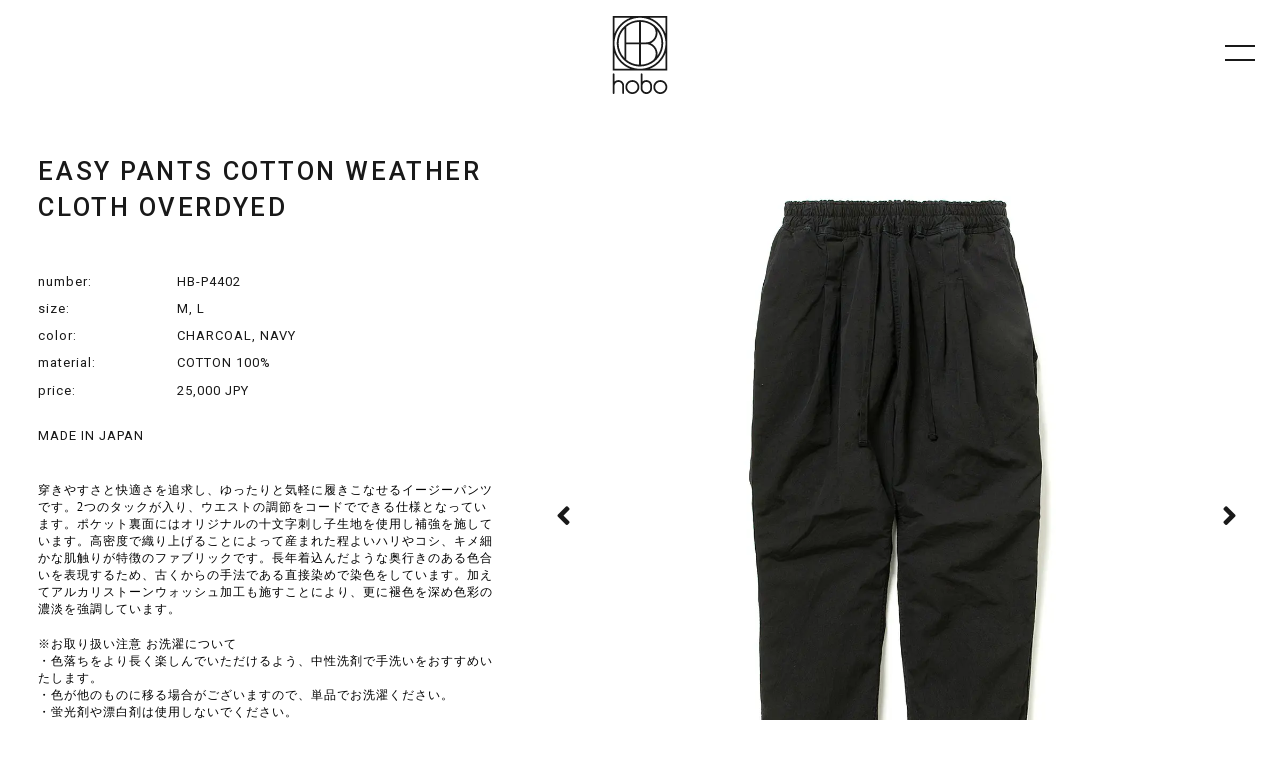

--- FILE ---
content_type: text/html; charset=UTF-8
request_url: https://thathobo.com/easy-pants-cotton-weather-cloth-overdyed/
body_size: 8725
content:
<!doctype html>
<html lang="ja">
<head>
	<meta charset="UTF-8" />
	<meta name="viewport" content="width=device-width,initial-scale=1.0,minimum-scale=1.0">
	<meta name="keywords" content="hobo , ホーボー , HOBO , bag , BAG , バッグ , vendor , ベンダー , 中目黒">
	<meta name="description" content="バッグをはじめとする実用的なイクイップメント(装備)と、ブレスレットやリングに代表される装飾的アクセサリー(装身具)。hobo は、相反する二つの性格を併せ持つ東京発のブランドです。">

	<meta name="msapplication-TileColor" content="#ffffff">
	<meta name="msapplication-TileImage" content="https://thathobo.com/wpnew/wp-content/themes/hobo/img/favicons/mstile-144x144.png">
	<link rel="shortcut icon" type="image/vnd.microsoft.icon" href="https://thathobo.com/wpnew/wp-content/themes/hobo/img/favicons/favicon.ico">
	<link rel="icon" type="image/vnd.microsoft.icon" href="https://thathobo.com/wpnew/wp-content/themes/hobo/img/favicons/favicon.ico">
	<link rel="apple-touch-icon" sizes="57x57" href="https://thathobo.com/wpnew/wp-content/themes/hobo/img/favicons/apple-touch-icon-57x57.png">
	<link rel="apple-touch-icon" sizes="60x60" href="https://thathobo.com/wpnew/wp-content/themes/hobo/img/favicons/apple-touch-icon-60x60.png">
	<link rel="apple-touch-icon" sizes="72x72" href="https://thathobo.com/wpnew/wp-content/themes/hobo/img/favicons/apple-touch-icon-72x72.png">
	<link rel="apple-touch-icon" sizes="76x76" href="https://thathobo.com/wpnew/wp-content/themes/hobo/img/favicons/apple-touch-icon-76x76.png">
	<link rel="apple-touch-icon" sizes="114x114" href="https://thathobo.com/wpnew/wp-content/themes/hobo/img/favicons/apple-touch-icon-114x114.png">
	<link rel="apple-touch-icon" sizes="120x120" href="https://thathobo.com/wpnew/wp-content/themes/hobo/img/favicons/apple-touch-icon-120x120.png">
	<link rel="apple-touch-icon" sizes="144x144" href="https://thathobo.com/wpnew/wp-content/themes/hobo/img/favicons/apple-touch-icon-144x144.png">
	<link rel="apple-touch-icon" sizes="152x152" href="https://thathobo.com/wpnew/wp-content/themes/hobo/img/favicons/apple-touch-icon-152x152.png">
	<link rel="apple-touch-icon" sizes="180x180" href="https://thathobo.com/wpnew/wp-content/themes/hobo/img/favicons/apple-touch-icon-180x180.png">
	<link rel="icon" type="image/png" sizes="36x36" href="https://thathobo.com/wpnew/wp-content/themes/hobo/img/favicons/android-chrome-36x36.png">
	<link rel="icon" type="image/png" sizes="48x48" href="https://thathobo.com/wpnew/wp-content/themes/hobo/img/favicons/android-chrome-48x48.png">
	<link rel="icon" type="image/png" sizes="72x72" href="https://thathobo.com/wpnew/wp-content/themes/hobo/img/favicons/android-chrome-72x72.png">
	<link rel="icon" type="image/png" sizes="96x96" href="https://thathobo.com/wpnew/wp-content/themes/hobo/img/favicons/android-chrome-96x96.png">
	<link rel="icon" type="image/png" sizes="128x128" href="https://thathobo.com/wpnew/wp-content/themes/hobo/img/favicons/android-chrome-128x128.png">
	<link rel="icon" type="image/png" sizes="144x144" href="https://thathobo.com/wpnew/wp-content/themes/hobo/img/favicons/android-chrome-144x144.png">
	<link rel="icon" type="image/png" sizes="152x152" href="https://thathobo.com/wpnew/wp-content/themes/hobo/img/favicons/android-chrome-152x152.png">
	<link rel="icon" type="image/png" sizes="192x192" href="https://thathobo.com/wpnew/wp-content/themes/hobo/img/favicons/android-chrome-192x192.png">
	<link rel="icon" type="image/png" sizes="256x256" href="https://thathobo.com/wpnew/wp-content/themes/hobo/img/favicons/android-chrome-256x256.png">
	<link rel="icon" type="image/png" sizes="384x384" href="https://thathobo.com/wpnew/wp-content/themes/hobo/img/favicons/android-chrome-384x384.png">
	<link rel="icon" type="image/png" sizes="512x512" href="https://thathobo.com/wpnew/wp-content/themes/hobo/img/favicons/android-chrome-512x512.png">
	<link rel="icon" type="image/png" sizes="36x36" href="https://thathobo.com/wpnew/wp-content/themes/hobo/img/favicons/icon-36x36.png">
	<link rel="icon" type="image/png" sizes="48x48" href="https://thathobo.com/wpnew/wp-content/themes/hobo/img/favicons/icon-48x48.png">
	<link rel="icon" type="image/png" sizes="72x72" href="https://thathobo.com/wpnew/wp-content/themes/hobo/img/favicons/icon-72x72.png">
	<link rel="icon" type="image/png" sizes="96x96" href="https://thathobo.com/wpnew/wp-content/themes/hobo/img/favicons/icon-96x96.png">
	<link rel="icon" type="image/png" sizes="128x128" href="https://thathobo.com/wpnew/wp-content/themes/hobo/img/favicons/icon-128x128.png">
	<link rel="icon" type="image/png" sizes="144x144" href="https://thathobo.com/wpnew/wp-content/themes/hobo/img/favicons/icon-144x144.png">
	<link rel="icon" type="image/png" sizes="152x152" href="https://thathobo.com/wpnew/wp-content/themes/hobo/img/favicons/icon-152x152.png">
	<link rel="icon" type="image/png" sizes="160x160" href="https://thathobo.com/wpnew/wp-content/themes/hobo/img/favicons/icon-160x160.png">
	<link rel="icon" type="image/png" sizes="192x192" href="https://thathobo.com/wpnew/wp-content/themes/hobo/img/favicons/icon-192x192.png">
	<link rel="icon" type="image/png" sizes="196x196" href="https://thathobo.com/wpnew/wp-content/themes/hobo/img/favicons/icon-196x196.png">
	<link rel="icon" type="image/png" sizes="256x256" href="https://thathobo.com/wpnew/wp-content/themes/hobo/img/favicons/icon-256x256.png">
	<link rel="icon" type="image/png" sizes="384x384" href="https://thathobo.com/wpnew/wp-content/themes/hobo/img/favicons/icon-384x384.png">
	<link rel="icon" type="image/png" sizes="512x512" href="https://thathobo.com/wpnew/wp-content/themes/hobo/img/favicons/icon-512x512.png">
	<link rel="icon" type="image/png" sizes="16x16" href="https://thathobo.com/wpnew/wp-content/themes/hobo/img/favicons/icon-16x16.png">
	<link rel="icon" type="image/png" sizes="24x24" href="https://thathobo.com/wpnew/wp-content/themes/hobo/img/favicons/icon-24x24.png">
	<link rel="icon" type="image/png" sizes="32x32" href="https://thathobo.com/wpnew/wp-content/themes/hobo/img/favicons/icon-32x32.png">

	<link rel="stylesheet" type="text/css" href="https://thathobo.com/wpnew/wp-content/themes/hobo/css/normalize.css" />
	<link rel="stylesheet" href="https://use.fontawesome.com/releases/v5.3.1/css/all.css" integrity="sha384-mzrmE5qonljUremFsqc01SB46JvROS7bZs3IO2EmfFsd15uHvIt+Y8vEf7N7fWAU" crossorigin="anonymous">
	<link rel="stylesheet" type="text/css" href="https://thathobo.com/wpnew/wp-content/themes/hobo/css/component.css" />
	<link rel="stylesheet" href="https://thathobo.com/wpnew/wp-content/themes/hobo/js/lib/anime/css/animsition.min.css">
	<link rel="stylesheet" href="https://thathobo.com/wpnew/wp-content/themes/hobo/style.css?1748615525" type="text/css" />

	<script src="https://ajax.googleapis.com/ajax/libs/jquery/1.12.4/jquery.min.js"></script>
	<script type="text/javascript" src="https://thathobo.com/wpnew/wp-content/themes/hobo/js/scrolltopcontrol.js"></script>
	<script type="text/javascript" src="https://thathobo.com/wpnew/wp-content/themes/hobo/js/jquery.tile.min.js"></script>

	<script type="text/javascript" src="https://thathobo.com/wpnew/wp-content/themes/hobo/js/imagesloaded.pkgd.min.js"></script>
	<script src="https://thathobo.com/wpnew/wp-content/themes/hobo/js/lib/anime/js/animsition.min.js"></script>
	<script type="text/javascript">
	$(function(){
		$(".animsition").animsition({
		inClass:'fade-in',
		outClass:'fade-out',
		inDuration:1500,
		outDuration:800,
		linkElement:'.animsition-link',
		loading:true,
		loadingParentElement:'body',
		loadingClass:'animsition-loading',
		unSupportCss:[ 'animation-duration','-webkit-animation-duration','-o-animation-duration'],
		overlay:false,
		overlayClass:'animsition-overlay-slide',
		overlayParentElement:'body'
		});
	});
	</script>
	<title>EASY PANTS COTTON WEATHER CLOTH OVERDYED | hobo</title>
<link href="https://thathobo.com/wpnew/wp-content/themes/hobo/js/bxslider/jquery.bxslider.css" rel="stylesheet">
<script src="https://thathobo.com/wpnew/wp-content/themes/hobo/js/bxslider/jquery.bxslider.min.js"></script>
<script type="text/javascript">
	$(window).on("load", function(){
		var sliderImg = $('.bxslider li').length;
		if(sliderImg > 1){
			$('.bxslider').bxSlider({
				mode: 'horizontal',
				pager: false,
			});
		}
	});
	$(window).on("load , resize , ready", function(){
		var w = $(window).width();
		var h = $(window).height();
		var eximg2020 = $("#hobo_main_product_exclusive_2020 img").height();
		$extxt2020 = $("#hobo_main_product_exclusive_2020 .hobo_main_product_txt_2020");
		var extxthi2020 = $("#hobo_main_product_exclusive_2020 .hobo_main_product_txt_2020").height();
		$extxt2020.css({'top' : (eximg2020 - extxthi2020)/2 + 'px' });
	});
</script>
	<meta name='robots' content='max-image-preview:large' />
<link rel="alternate" type="application/rss+xml" title="hobo &raquo; EASY PANTS COTTON WEATHER CLOTH OVERDYED のコメントのフィード" href="https://thathobo.com/easy-pants-cotton-weather-cloth-overdyed/feed/" />
<link rel="alternate" title="oEmbed (JSON)" type="application/json+oembed" href="https://thathobo.com/wp-json/oembed/1.0/embed?url=https%3A%2F%2Fthathobo.com%2Feasy-pants-cotton-weather-cloth-overdyed%2F" />
<link rel="alternate" title="oEmbed (XML)" type="text/xml+oembed" href="https://thathobo.com/wp-json/oembed/1.0/embed?url=https%3A%2F%2Fthathobo.com%2Feasy-pants-cotton-weather-cloth-overdyed%2F&#038;format=xml" />
<style id='wp-img-auto-sizes-contain-inline-css' type='text/css'>
img:is([sizes=auto i],[sizes^="auto," i]){contain-intrinsic-size:3000px 1500px}
/*# sourceURL=wp-img-auto-sizes-contain-inline-css */
</style>
<style id='wp-emoji-styles-inline-css' type='text/css'>

	img.wp-smiley, img.emoji {
		display: inline !important;
		border: none !important;
		box-shadow: none !important;
		height: 1em !important;
		width: 1em !important;
		margin: 0 0.07em !important;
		vertical-align: -0.1em !important;
		background: none !important;
		padding: 0 !important;
	}
/*# sourceURL=wp-emoji-styles-inline-css */
</style>
<style id='wp-block-library-inline-css' type='text/css'>
:root{--wp-block-synced-color:#7a00df;--wp-block-synced-color--rgb:122,0,223;--wp-bound-block-color:var(--wp-block-synced-color);--wp-editor-canvas-background:#ddd;--wp-admin-theme-color:#007cba;--wp-admin-theme-color--rgb:0,124,186;--wp-admin-theme-color-darker-10:#006ba1;--wp-admin-theme-color-darker-10--rgb:0,107,160.5;--wp-admin-theme-color-darker-20:#005a87;--wp-admin-theme-color-darker-20--rgb:0,90,135;--wp-admin-border-width-focus:2px}@media (min-resolution:192dpi){:root{--wp-admin-border-width-focus:1.5px}}.wp-element-button{cursor:pointer}:root .has-very-light-gray-background-color{background-color:#eee}:root .has-very-dark-gray-background-color{background-color:#313131}:root .has-very-light-gray-color{color:#eee}:root .has-very-dark-gray-color{color:#313131}:root .has-vivid-green-cyan-to-vivid-cyan-blue-gradient-background{background:linear-gradient(135deg,#00d084,#0693e3)}:root .has-purple-crush-gradient-background{background:linear-gradient(135deg,#34e2e4,#4721fb 50%,#ab1dfe)}:root .has-hazy-dawn-gradient-background{background:linear-gradient(135deg,#faaca8,#dad0ec)}:root .has-subdued-olive-gradient-background{background:linear-gradient(135deg,#fafae1,#67a671)}:root .has-atomic-cream-gradient-background{background:linear-gradient(135deg,#fdd79a,#004a59)}:root .has-nightshade-gradient-background{background:linear-gradient(135deg,#330968,#31cdcf)}:root .has-midnight-gradient-background{background:linear-gradient(135deg,#020381,#2874fc)}:root{--wp--preset--font-size--normal:16px;--wp--preset--font-size--huge:42px}.has-regular-font-size{font-size:1em}.has-larger-font-size{font-size:2.625em}.has-normal-font-size{font-size:var(--wp--preset--font-size--normal)}.has-huge-font-size{font-size:var(--wp--preset--font-size--huge)}.has-text-align-center{text-align:center}.has-text-align-left{text-align:left}.has-text-align-right{text-align:right}.has-fit-text{white-space:nowrap!important}#end-resizable-editor-section{display:none}.aligncenter{clear:both}.items-justified-left{justify-content:flex-start}.items-justified-center{justify-content:center}.items-justified-right{justify-content:flex-end}.items-justified-space-between{justify-content:space-between}.screen-reader-text{border:0;clip-path:inset(50%);height:1px;margin:-1px;overflow:hidden;padding:0;position:absolute;width:1px;word-wrap:normal!important}.screen-reader-text:focus{background-color:#ddd;clip-path:none;color:#444;display:block;font-size:1em;height:auto;left:5px;line-height:normal;padding:15px 23px 14px;text-decoration:none;top:5px;width:auto;z-index:100000}html :where(.has-border-color){border-style:solid}html :where([style*=border-top-color]){border-top-style:solid}html :where([style*=border-right-color]){border-right-style:solid}html :where([style*=border-bottom-color]){border-bottom-style:solid}html :where([style*=border-left-color]){border-left-style:solid}html :where([style*=border-width]){border-style:solid}html :where([style*=border-top-width]){border-top-style:solid}html :where([style*=border-right-width]){border-right-style:solid}html :where([style*=border-bottom-width]){border-bottom-style:solid}html :where([style*=border-left-width]){border-left-style:solid}html :where(img[class*=wp-image-]){height:auto;max-width:100%}:where(figure){margin:0 0 1em}html :where(.is-position-sticky){--wp-admin--admin-bar--position-offset:var(--wp-admin--admin-bar--height,0px)}@media screen and (max-width:600px){html :where(.is-position-sticky){--wp-admin--admin-bar--position-offset:0px}}

/*# sourceURL=wp-block-library-inline-css */
</style>
<style id='classic-theme-styles-inline-css' type='text/css'>
/*! This file is auto-generated */
.wp-block-button__link{color:#fff;background-color:#32373c;border-radius:9999px;box-shadow:none;text-decoration:none;padding:calc(.667em + 2px) calc(1.333em + 2px);font-size:1.125em}.wp-block-file__button{background:#32373c;color:#fff;text-decoration:none}
/*# sourceURL=/wp-includes/css/classic-themes.min.css */
</style>
<link rel='stylesheet' id='contact-form-7-css' href='https://thathobo.com/wpnew/wp-content/plugins/contact-form-7/includes/css/styles.css?ver=6.1.4' type='text/css' media='all' />
<link rel="https://api.w.org/" href="https://thathobo.com/wp-json/" /><link rel="alternate" title="JSON" type="application/json" href="https://thathobo.com/wp-json/wp/v2/posts/6781" /><link rel="EditURI" type="application/rsd+xml" title="RSD" href="https://thathobo.com/wpnew/xmlrpc.php?rsd" />
<meta name="generator" content="WordPress 6.9" />
<link rel="canonical" href="https://thathobo.com/easy-pants-cotton-weather-cloth-overdyed/" />
<link rel='shortlink' href='https://thathobo.com/?p=6781' />
</head>
<body>
<article id="allContentsWrapper" class="clearfix">
	<link rel="stylesheet" type="text/css" href="https://thathobo.com/wpnew/wp-content/themes/hobo/css/2020.css" />
<script>
(function($) {
	$(function () {
		$('#hobo_menu_toggle').on('click', function() {
			$('body').toggleClass('open');
		});
	});
$(function(){
	$('.hobo_menu_accordion p').click(function(){
		$(this).next('.hobo_menu_accordion .hobo_menu_inner').slideToggle();
		$('.hobo_menu_accordion p').not($(this)).next('.hobo_menu_accordion .hobo_menu_inner').slideUp();
	});
});
})(jQuery);
</script>
<div class="menuWrapper clearfix">
<header>
<article id="hobo_menu">
	<h1 class="logos">
		<a href="https://thathobo.com" class="logoimg">
			<img src="https://thathobo.com/wpnew/wp-content/themes/hobo/img/logo2021.svg" alt="hobo" id="logoimg2021" />
		</a>
	</h1>

	<div id="hobo_menu_toggle">
		<div class="hobo_menu_toggle2021">
			<span></span>
			<span></span>
		</div>
	</div>

	<div id="hobo_menu_gloval">
		<nav>
			<ul>
				<li><a href="https://thathobo.com/about/">ABOUT</a></li>
				<li><a href="https://thathobo.com/topics/">TOPICS</a></li>
				<li><a href="https://thathobo.com/fullcollection/">FULL COLLECTION</a></li>
				<li class="hobo_menu_accordion">
					<p>BAGS</p>
					<ul class="hobo_menu_inner">
						<li><a href="https://thathobo.com/bags/pigsuede/">PIG SUEDE</a></li>
						<li><a href="https://thathobo.com/bags/deerleather/">DEER LEATHER</a></li>
						<li><a href="https://thathobo.com/bags/nylonoxfordonibegiedyed/">NYLON OXFORD ONIBEGIE DYED</a></li>
						<li><a href="https://thathobo.com/bags/nylonoxfordcordura/">NYLON OXFORD CORDURA</a></li>
						<li><a href="https://thathobo.com/bags/nylonripstop/">NYLON RIPSTOP</a></li>
						<li><a href="https://thathobo.com/bags/cottonduckcanvas/">COTTON DUCK CANVAS</a></li>
					</ul>
				</li>
				<li class="hobo_menu_accordion">
					<p>ACCESSORIES</p>
					<ul class="hobo_menu_inner">
						<li><a href="https://thathobo.com/accessories/">ACCESSORIES</a></li>
						<li><a href="https://thathobo.com/wallets/">WALLETS</a></li>
						<li><a href="https://thathobo.com/footwear/">FOOTWEAR</a></li>
						<li><a href="https://thathobo.com/others/">OTHERS</a></li>
					</ul>
				</li>
				<li><a href="https://thathobo.com/apparel/">APPAREL</a></li>
				<li><a href="https://thathobo.com/collaboration/">COLLABORATION</a></li>
				<li class="hobo_menu_accordion">
					<p>ARCHIVE</p>
					<ul class="hobo_menu_inner">
						<li><a href="https://thathobo.com/archive/autumnwinter2025/">AUTUMN / WINTER 25 COLLECTION</a></li>
						<li><a href="https://thathobo.com/archive/springsummer2025/">SPRING / SUMMER 25 COLLECTION</a></li>
						<li><a href="https://thathobo.com/archive/autumnwinter2024/">AUTUMN / WINTER 24 COLLECTION</a></li>
						<li><a href="https://thathobo.com/archive/winter23spring24/">WINTER HOLIDAY23 - SPRING24 COLLECTION</a></li>
						<li><a href="https://thathobo.com/archive/autumn23/">AUTUMN23 COLLECTION</a></li>
						<li><a href="https://thathobo.com/archive/summer23/">SUMMER23 COLLECTION</a></li>
						<li><a href="https://thathobo.com/archive/spring23/">SPRING23 COLLECTION</a></li>
						<li><a href="https://thathobo.com/archive/autumn22/">AUTUMN22 COLLECTION</a></li>
						<li><a href="https://thathobo.com/archive/summer22/">SUMMER22 COLLECTION</a></li>
						<li><a href="https://thathobo.com/archive/spring22/">SPRING22 COLLECTION</a></li>
						<li><a href="https://thathobo.com/archive/winter21/">WINTER21 COLLECTION</a></li>
						<li><a href="https://thathobo.com/archive/autumn21/">AUTMUN21 COLLECTION</a></li>
						<li><a href="https://thathobo.com/archive/ss21/">SS21 COLLECTION</a></li>
						<li><a href="https://thathobo.com/archive/aw20/">AW20 COLLECTION</a></li>
						<li><a href="https://thathobo.com/archive/ss20/">SS20 COLLECTION</a></li>
					</ul>
				</li>
				<li><a href="https://thathobo.com/stockist/">STOCKIST</a></li>
				<li><a href="mailto:service@thathobo.com">CONTACT</a></li>
			</ul>
		</nav>
	</div>
</article>
</header>
</div><article id="contentWrapper" class="animsition clearfix">
	<section id="hobo_product_detail" class="clearfix">
				<section id="hobo_product_detail_img">
			<ul class="bxslider">
								<li><img src="https://thathobo.com/wpnew/wp-content/uploads/2024/06/HB-P4402_01.jpg" /></li>
								<li><img src="https://thathobo.com/wpnew/wp-content/uploads/2024/06/HB-P4402_02.jpg" /></li>
							</ul>
		</section>
		<section id="hobo_product_detail_txt">
			<h1>EASY PANTS COTTON WEATHER CLOTH OVERDYED</h1>
			<dl class="clearfix">
				<dt>number:</dt><dd>HB-P4402</dd>
				<dt>size:</dt><dd>M, L</dd>
				<dt>color:</dt><dd>CHARCOAL, NAVY</dd>
				<dt>material:</dt><dd>COTTON 100% </dd>
				<dt>price:</dt><dd>25,000 JPY</dd>
			</dl>
			<p>MADE IN JAPAN</p>
			<p class="hobo_product_detail_txt_txt"><p class="p1" style="margin: 0px; font-variant-numeric: normal; font-variant-east-asian: normal; font-variant-alternates: normal; font-kerning: auto; font-optical-sizing: auto; font-feature-settings: normal; font-variation-settings: normal; font-variant-position: normal; font-stretch: normal; font-size: 12px; line-height: normal; font-family: 'Hiragino Sans'; color: #000000;"><span class="s1" style="font-kerning: none;">穿きやすさと快適さを追求し、ゆったりと気軽に履きこなせるイージーパンツです。2つのタックが入り、ウエストの調節をコードでできる仕様となっています。ポケット裏面にはオリジナルの十文字刺し子生地を使用し補強を施しています。高密度で織り上げることによって産まれた程よいハリやコシ、キメ細かな肌触りが特徴のファブリックです。長年着込んだような奥行きのある色合いを表現するため、古くからの手法である直接染めで染色をしています。加えてアルカリストーンウォッシュ加工も施すことにより、更に褪色を深め色彩の濃淡を強調しています。</span></p>
<p class="p2" style="margin: 0px; font-variant-numeric: normal; font-variant-east-asian: normal; font-variant-alternates: normal; font-kerning: auto; font-optical-sizing: auto; font-feature-settings: normal; font-variation-settings: normal; font-variant-position: normal; font-stretch: normal; font-size: 12px; line-height: normal; font-family: 'Hiragino Sans'; color: #000000; min-height: 18px;"> </p>
<p class="p1" style="margin: 0px; font-variant-numeric: normal; font-variant-east-asian: normal; font-variant-alternates: normal; font-kerning: auto; font-optical-sizing: auto; font-feature-settings: normal; font-variation-settings: normal; font-variant-position: normal; font-stretch: normal; font-size: 12px; line-height: normal; font-family: 'Hiragino Sans'; color: #000000;"><span class="s1" style="font-kerning: none;">※お取り扱い注意 お洗濯について</span></p>
<p class="p1" style="margin: 0px; font-variant-numeric: normal; font-variant-east-asian: normal; font-variant-alternates: normal; font-kerning: auto; font-optical-sizing: auto; font-feature-settings: normal; font-variation-settings: normal; font-variant-position: normal; font-stretch: normal; font-size: 12px; line-height: normal; font-family: 'Hiragino Sans'; color: #000000;"><span class="s1" style="font-kerning: none;">・色落ちをより長く楽しんでいただけるよう、中性洗剤で手洗いをおすすめいたします。</span></p>
<p class="p1" style="margin: 0px; font-variant-numeric: normal; font-variant-east-asian: normal; font-variant-alternates: normal; font-kerning: auto; font-optical-sizing: auto; font-feature-settings: normal; font-variation-settings: normal; font-variant-position: normal; font-stretch: normal; font-size: 12px; line-height: normal; font-family: 'Hiragino Sans'; color: #000000;"><span class="s1" style="font-kerning: none;">・色が他のものに移る場合がございますので、単品でお洗濯ください。</span></p>
<p class="p1" style="margin: 0px; font-variant-numeric: normal; font-variant-east-asian: normal; font-variant-alternates: normal; font-kerning: auto; font-optical-sizing: auto; font-feature-settings: normal; font-variation-settings: normal; font-variant-position: normal; font-stretch: normal; font-size: 12px; line-height: normal; font-family: 'Hiragino Sans'; color: #000000;"><span class="s1" style="font-kerning: none;">・蛍光剤や漂白剤は使用しないでください。</span></p>
<p class="p1" style="margin: 0px; font-variant-numeric: normal; font-variant-east-asian: normal; font-variant-alternates: normal; font-kerning: auto; font-optical-sizing: auto; font-feature-settings: normal; font-variation-settings: normal; font-variant-position: normal; font-stretch: normal; font-size: 12px; line-height: normal; font-family: 'Hiragino Sans'; color: #000000;"><span class="s1" style="font-kerning: none;">・お洗濯後は陰干しをしてください。</span></p>
<p class="p1" style="margin: 0px; font-variant-numeric: normal; font-variant-east-asian: normal; font-variant-alternates: normal; font-kerning: auto; font-optical-sizing: auto; font-feature-settings: normal; font-variation-settings: normal; font-variant-position: normal; font-stretch: normal; font-size: 12px; line-height: normal; font-family: 'Hiragino Sans'; color: #000000;"><span class="s1" style="font-kerning: none;">・柑橘系果汁に反応して色落ちすることがあります。付着した際はすぐに洗い流してください。</span></p>
<p class="p2" style="margin: 0px; font-variant-numeric: normal; font-variant-east-asian: normal; font-variant-alternates: normal; font-kerning: auto; font-optical-sizing: auto; font-feature-settings: normal; font-variation-settings: normal; font-variant-position: normal; font-stretch: normal; font-size: 12px; line-height: normal; font-family: 'Hiragino Sans'; color: #000000; min-height: 18px;"> </p>
<p class="p1" style="margin: 0px; font-variant-numeric: normal; font-variant-east-asian: normal; font-variant-alternates: normal; font-kerning: auto; font-optical-sizing: auto; font-feature-settings: normal; font-variation-settings: normal; font-variant-position: normal; font-stretch: normal; font-size: 12px; line-height: normal; font-family: 'Hiragino Sans'; color: #000000;"><span class="s1" style="font-kerning: none;">※ 保管について</span></p>
<p class="p1" style="margin: 0px; font-variant-numeric: normal; font-variant-east-asian: normal; font-variant-alternates: normal; font-kerning: auto; font-optical-sizing: auto; font-feature-settings: normal; font-variation-settings: normal; font-variant-position: normal; font-stretch: normal; font-size: 12px; line-height: normal; font-family: 'Hiragino Sans'; color: #000000;"><span class="s1" style="font-kerning: none;">強い日光や照明に長時間あたりますと、変色する恐れがあります。日の当たる場所に放置せず、暗所で保管してください。</span></p>
</p>
							<a href="https://coverchord.com/products/VHB-P4402" target="_blank">SHOP NOW</a>
					</section>
			</section>
		<h1 class="hobo_title_2020">Other APPAREL</h1>
	<section id="hobo_product_all_list">
	<ul class="clearfix">
				<li>
			<a href="https://thathobo.com/double-ring-belt-pig-suede-3/">
			<img width="1200" height="1500" src="https://thathobo.com/wpnew/wp-content/uploads/2025/12/HB-BL4701_CHARCOAL_01.jpg" class="attachment-post-thumbnail size-post-thumbnail wp-post-image" alt="" decoding="async" loading="lazy" srcset="https://thathobo.com/wpnew/wp-content/uploads/2025/12/HB-BL4701_CHARCOAL_01.jpg 1200w, https://thathobo.com/wpnew/wp-content/uploads/2025/12/HB-BL4701_CHARCOAL_01-240x300.jpg 240w, https://thathobo.com/wpnew/wp-content/uploads/2025/12/HB-BL4701_CHARCOAL_01-819x1024.jpg 819w, https://thathobo.com/wpnew/wp-content/uploads/2025/12/HB-BL4701_CHARCOAL_01-768x960.jpg 768w" sizes="auto, (max-width: 1200px) 100vw, 1200px" />				<dl class="hobo_product_all_title">
					<dt>DOUBLE RING BELT PIG SUEDE</dt>
					<dd>12,000 JPY</dd>
				</dl>
			</a>
		</li>
				<li>
			<a href="https://thathobo.com/buckle-belt-narrow-cow-leather/">
			<img width="1200" height="1500" src="https://thathobo.com/wpnew/wp-content/uploads/2025/12/HB-BL4702_BLACK_01.jpg" class="attachment-post-thumbnail size-post-thumbnail wp-post-image" alt="" decoding="async" loading="lazy" srcset="https://thathobo.com/wpnew/wp-content/uploads/2025/12/HB-BL4702_BLACK_01.jpg 1200w, https://thathobo.com/wpnew/wp-content/uploads/2025/12/HB-BL4702_BLACK_01-240x300.jpg 240w, https://thathobo.com/wpnew/wp-content/uploads/2025/12/HB-BL4702_BLACK_01-819x1024.jpg 819w, https://thathobo.com/wpnew/wp-content/uploads/2025/12/HB-BL4702_BLACK_01-768x960.jpg 768w" sizes="auto, (max-width: 1200px) 100vw, 1200px" />				<dl class="hobo_product_all_title">
					<dt>BUCKLE BELT NARROW COW LEATHER</dt>
					<dd>13,000 JPY</dd>
				</dl>
			</a>
		</li>
				<li>
			<a href="https://thathobo.com/buckle-belt-wide-cow-leather/">
			<img width="1200" height="1500" src="https://thathobo.com/wpnew/wp-content/uploads/2025/12/HB-BL4703_BROWN_01.jpg" class="attachment-post-thumbnail size-post-thumbnail wp-post-image" alt="" decoding="async" loading="lazy" srcset="https://thathobo.com/wpnew/wp-content/uploads/2025/12/HB-BL4703_BROWN_01.jpg 1200w, https://thathobo.com/wpnew/wp-content/uploads/2025/12/HB-BL4703_BROWN_01-240x300.jpg 240w, https://thathobo.com/wpnew/wp-content/uploads/2025/12/HB-BL4703_BROWN_01-819x1024.jpg 819w, https://thathobo.com/wpnew/wp-content/uploads/2025/12/HB-BL4703_BROWN_01-768x960.jpg 768w" sizes="auto, (max-width: 1200px) 100vw, 1200px" />				<dl class="hobo_product_all_title">
					<dt>BUCKLE BELT WIDE COW LEATHER</dt>
					<dd>14,000 JPY</dd>
				</dl>
			</a>
		</li>
				<li>
			<a href="https://thathobo.com/3p-pile-crew-socks-c-n-p-pu-2/">
			<img width="819" height="1024" src="https://thathobo.com/wpnew/wp-content/uploads/2025/12/HB-SO4701_ASSORT.jpg" class="attachment-post-thumbnail size-post-thumbnail wp-post-image" alt="" decoding="async" loading="lazy" srcset="https://thathobo.com/wpnew/wp-content/uploads/2025/12/HB-SO4701_ASSORT.jpg 819w, https://thathobo.com/wpnew/wp-content/uploads/2025/12/HB-SO4701_ASSORT-240x300.jpg 240w, https://thathobo.com/wpnew/wp-content/uploads/2025/12/HB-SO4701_ASSORT-768x960.jpg 768w" sizes="auto, (max-width: 819px) 100vw, 819px" />				<dl class="hobo_product_all_title">
					<dt>3P PILE CREW SOCKS C/N/P/PU</dt>
					<dd>5,800 JPY</dd>
				</dl>
			</a>
		</li>
				<li>
			<a href="https://thathobo.com/tie-dyed-crew-socks-c-n-pu-10/">
			<img width="819" height="1024" src="https://thathobo.com/wpnew/wp-content/uploads/2025/12/HB-SO4702_BLACK.jpg" class="attachment-post-thumbnail size-post-thumbnail wp-post-image" alt="" decoding="async" loading="lazy" srcset="https://thathobo.com/wpnew/wp-content/uploads/2025/12/HB-SO4702_BLACK.jpg 819w, https://thathobo.com/wpnew/wp-content/uploads/2025/12/HB-SO4702_BLACK-240x300.jpg 240w, https://thathobo.com/wpnew/wp-content/uploads/2025/12/HB-SO4702_BLACK-768x960.jpg 768w" sizes="auto, (max-width: 819px) 100vw, 819px" />				<dl class="hobo_product_all_title">
					<dt>TIE-DYED CREW SOCKS C/N/PU</dt>
					<dd>2,700 JPY</dd>
				</dl>
			</a>
		</li>
				<li>
			<a href="https://thathobo.com/beanie-c-p-cool-max/">
			<img width="1200" height="1500" src="https://thathobo.com/wpnew/wp-content/uploads/2025/12/HB-H4701_BLACK_01.jpg" class="attachment-post-thumbnail size-post-thumbnail wp-post-image" alt="" decoding="async" loading="lazy" srcset="https://thathobo.com/wpnew/wp-content/uploads/2025/12/HB-H4701_BLACK_01.jpg 1200w, https://thathobo.com/wpnew/wp-content/uploads/2025/12/HB-H4701_BLACK_01-240x300.jpg 240w, https://thathobo.com/wpnew/wp-content/uploads/2025/12/HB-H4701_BLACK_01-819x1024.jpg 819w, https://thathobo.com/wpnew/wp-content/uploads/2025/12/HB-H4701_BLACK_01-768x960.jpg 768w" sizes="auto, (max-width: 1200px) 100vw, 1200px" />				<dl class="hobo_product_all_title">
					<dt>BEANIE C/P COOL MAX®</dt>
					<dd>10,000 JPY</dd>
				</dl>
			</a>
		</li>
				<li>
			<a href="https://thathobo.com/bucket-hat-nylon-oxford-onibegie-dyed/">
			<img width="1200" height="1500" src="https://thathobo.com/wpnew/wp-content/uploads/2025/12/HB-H4702_OLIVE_01.jpg" class="attachment-post-thumbnail size-post-thumbnail wp-post-image" alt="" decoding="async" loading="lazy" srcset="https://thathobo.com/wpnew/wp-content/uploads/2025/12/HB-H4702_OLIVE_01.jpg 1200w, https://thathobo.com/wpnew/wp-content/uploads/2025/12/HB-H4702_OLIVE_01-240x300.jpg 240w, https://thathobo.com/wpnew/wp-content/uploads/2025/12/HB-H4702_OLIVE_01-819x1024.jpg 819w, https://thathobo.com/wpnew/wp-content/uploads/2025/12/HB-H4702_OLIVE_01-768x960.jpg 768w" sizes="auto, (max-width: 1200px) 100vw, 1200px" />				<dl class="hobo_product_all_title">
					<dt>BUCKET HAT NYLON OXFORD ONIBEGIE® DYED</dt>
					<dd>15,000 JPY</dd>
				</dl>
			</a>
		</li>
			</ul>
	</section>

	<section id="hobo_category_footer_ss20">
		<ul class="clearfix">
			<li>
				<a href="https://thathobo.com/bags/pigsuede/">
				<img src="https://thathobo.com/wpnew/wp-content/themes/hobo/img/topproduct/ss26/PIG_SUEDE.jpg" alt="PIG SUEDE ピッグスエードシリーズ" />
				<dl>
					<dt>PIG SUEDE</dt>
					<dd>ピッグスエードシリーズ</dd>
				</dl>
				</a>
			</li>
			<li>
				<a href="https://thathobo.com/bags/deerleather/">
				<img src="https://thathobo.com/wpnew/wp-content/themes/hobo/img/topproduct/ss26/DEER_LEATHER.jpg" alt="DEER LEATHER ディアレザーシリーズ" />
				<dl>
					<dt>DEER LEATHER</dt>
					<dd>ディアレザーシリーズ</dd>
				</dl>
				</a>
			</li>
			<li>
				<a href="https://thathobo.com/bags/nylonoxfordonibegiedyed/">
				<img src="https://thathobo.com/wpnew/wp-content/themes/hobo/img/topproduct/ss26/NYLON_OXFORD_ONIBEGIE_DYED.jpg" alt="NYLON OXFORD ONIBEGIE DYED ナイロンオックスフォード オニベジダイシリーズ" />
				<dl>
					<dt>NYLON OXFORD ONIBEGIE DYED</dt>
					<dd>ナイロンオックスフォード オニベジダイシリーズ</dd>
				</dl>
				</a>
			</li>
			<li>
				<a href="https://thathobo.com/bags/nylonoxfordcodura/">
				<img src="https://thathobo.com/wpnew/wp-content/themes/hobo/img/topproduct/ss26/POLYESTER_OXFORD_CORDURA.jpg" alt="NYLON OXFORD CORDURA ナイロンオックスフォード コーデュラシリーズ" />
				<dl>
					<dt>NYLON OXFORD CORDURA</dt>
					<dd>ナイロンオックスフォード コーデュラシリーズ</dd>
				</dl>
				</a>
			</li>
			<li>
				<a href="https://thathobo.com/bags/nylonripstop/">
				<img src="https://thathobo.com/wpnew/wp-content/themes/hobo/img/topproduct/ss26/NYLON_RIPSTOP.jpg" alt="NYLON RIPSTOP ナイロンリップストップシリーズ" />
				<dl>
					<dt>NYLON RIPSTOP</dt>
					<dd>ナイロンリップストップシリーズ</dd>
				</dl>
				</a>
			</li>
			<li>
				<a href="https://thathobo.com/bags/cottonduckcanvas/">
				<img src="https://thathobo.com/wpnew/wp-content/themes/hobo/img/topproduct/ss26/DUCK_CANVAS.jpg" alt="COTTON DUCK CANVAS コットンダックキャンバスシリーズ" />
				<dl>
					<dt>COTTON DUCK CANVAS</dt>
					<dd>コットンダックキャンバスシリーズ</dd>
				</dl>
				</a>
			</li>
		</ul>
	</section>
	<section id="hobo_category_footer_aw24">
		<ul class="clearfix">
			<li>
				<a href="https://thathobo.com/accessories/">
				<img src="https://thathobo.com/wpnew/wp-content/themes/hobo/img/topproduct/aw25/ACCESSORIES.jpg" alt="ACCESSORIES アクセサリー" />
				<dl>
					<dt>ACCESSORIES</dt>
					<dd>アクセサリー</dd>
				</dl>
				</a>
			</li>
			<li>
				<a href="https://thathobo.com/wallets/">
				<img src="https://thathobo.com/wpnew/wp-content/themes/hobo/img/topproduct/aw25/WALLETS.jpg" alt="WALLETS ウォレット" />
				<dl>
					<dt>WALLETS</dt>
					<dd>ウォレット</dd>
				</dl>
				</a>
			</li>
			<li>
				<a href="https://thathobo.com/footwear/">
				<img src="https://thathobo.com/wpnew/wp-content/themes/hobo/img/topproduct/aw25/FOOTWEAR.jpg" alt="FOOTWEAR フットウェア" />
				<dl>
					<dt>FOOTWEAR</dt>
					<dd>フットウェア</dd>
				</dl>
				</a>
			</li>
			<li>
				<a href="https://thathobo.com/others/">
				<img src="https://thathobo.com/wpnew/wp-content/themes/hobo/img/topproduct/aw25/OTHERS.jpg" alt="OTHERS その他" />
				<dl>
					<dt>OTHERS</dt>
					<dd>その他</dd>
				</dl>
				</a>
			</li>
		</ul>
		<article id="foot21ssnewblock" class="clearfix">
			<section>
				<div id="hobo_main_product_exclusive_2020" class="clearfix">
					<a href="https://thathobo.com/apparel/">
						<img src="https://thathobo.com/wpnew/wp-content/themes/hobo/img/topproduct/aw25/WEAR.jpg" alt="APPAREL" />
						<div class="hobo_main_product_txt_2020">
							<dl class="clearfix">
								<dt>WEAR</dt>
								<dd>ウェアシリーズ</dd>
							</dl>
						</div>
					</a>
				</div>
			</section>
			<section>
				<div id="hobo_main_product_exclusive_2020" class="clearfix">
					<a href="https://thathobo.com/collaboration/">
						<img src="https://thathobo.com/wpnew/wp-content/themes/hobo/img/topproduct/ss25/COLLABORATION_BANNER.jpg" alt="COLLABORATION" />
						<div class="hobo_main_product_txt_2020">
							<dl class="clearfix">
								<dt>COLLABORATION</dt>
								<dd>コラボレーションシリーズ</dd>
							</dl>
						</div>
					</a>
				</div>
			</section>
		</article>
		<div class="hobo_main_product_btn">
			<a href="https://thathobo.com/fullcollection/">FULL PRODUCTS</a>
		</div>
	</section>

</article>

<!--footerここから--> 
<footer>
<script>
$(window).on("load , resize , ready", function(){
			$('#hobo_category_footer_ss20 li').tile();
	var w = $(window).width();
	var h = $(window).height();
	if(w > 767) {
		$('.hobo_footer_bottom li').tile();
	}else if(w < 767) {
		$(function() {
		  var $win = $(window),
		      $header = $('.hobo_footer_sp'),
		      headerHeight = $header.outerHeight(),
		      startPos = 0;
		
		  $win.on('load scroll', function() {
		    var value = $(this).scrollTop();
		    if ( value > startPos && value > headerHeight ) {
		      $header.css('bottom', '-' + headerHeight + 'px');
		    } else {
		      $header.css('bottom', '0');
		    }
		    startPos = value;
		  });
		});
	}
});
</script>
	<section class="hobo_footer_top clearfix">
		<ul>
			<li><a href="https://coverchord.com" target="_blank">SHOP</a></li>
			<li><a href="https://thathobo.com/stockist/">STOCKIST</a></li>
		</ul>
	</section>
	<section class="hobo_footer_bottom clearfix">
		<ul>
			<li class="hobo_footer_bottom_nl">
				<p>NEWS LETTER</p>
				<div id="hobo_footer_bottom_mm">
					
<div class="wpcf7 no-js" id="wpcf7-f6-o1" lang="ja" dir="ltr" data-wpcf7-id="6">
<div class="screen-reader-response"><p role="status" aria-live="polite" aria-atomic="true"></p> <ul></ul></div>
<form action="/easy-pants-cotton-weather-cloth-overdyed/#wpcf7-f6-o1" method="post" class="wpcf7-form init" aria-label="コンタクトフォーム" novalidate="novalidate" data-status="init">
<fieldset class="hidden-fields-container"><input type="hidden" name="_wpcf7" value="6" /><input type="hidden" name="_wpcf7_version" value="6.1.4" /><input type="hidden" name="_wpcf7_locale" value="ja" /><input type="hidden" name="_wpcf7_unit_tag" value="wpcf7-f6-o1" /><input type="hidden" name="_wpcf7_container_post" value="0" /><input type="hidden" name="_wpcf7_posted_data_hash" value="" />
</fieldset>
<div class="mailarea">
	<p><span class="wpcf7-form-control-wrap" data-name="your-email"><input size="40" maxlength="400" class="wpcf7-form-control wpcf7-email wpcf7-validates-as-required wpcf7-text wpcf7-validates-as-email hobomail" aria-required="true" aria-invalid="false" placeholder="Enter Your E-Mail Address*" value="" type="email" name="your-email" /></span>
	</p>
</div>
<div class="button">
	<p><input class="wpcf7-form-control wpcf7-submit has-spinner submit" type="submit" value="SUBSCRIBE" />
	</p>
</div>
<div class="wpcf7-response-output" aria-hidden="true"></div>
</form>
</div>
				</div>
			</li>
			<li class="hobo_footer_bottom_contact_wrapper">
				<p>CONTACT</p>
				<a class="hobo_footer_bottom_contact" href="mailto:service@thathobo.com">service@thathobo.com</a>
			</li>
		</ul>
	</section>
	<section id="footerInnerSp22">
		<div class="sns">
			<ul>
				<li><a href="https://www.instagram.com/hobo_official/" target="_blank"><i class="fab fa-instagram"></i></a></li>
				<li><a href="https://www.facebook.com/hobo-833146506712270" target="_blank"><i class="fab fa-facebook-f"></i></a></li>
				<li><a href="https://twitter.com/hoboOfficial" target="_blank"><i class="fab fa-twitter"></i></a></li>
			</ul>
		</div>
		<p id="copyright">© 2024 HOBO All Rights Reserved.</p>
	</section>
</footer>
	<section class="hobo_footer_sp clearfix">
		<ul>
			<li><a href="https://coverchord.com" target="_blank">SHOP</a></li>
			<li><a href="https://thathobo.com/stockist/">STOCKIST</a></li>
			<li id="hobo_footer_sp_contact"><a href="mailto:service@thathobo.com">CONTACT</a></li>
		</ul>
	</section>
</article>
<!--footerここまで -->

<!-- Global site tag (gtag.js) - Google Analytics -->
<script async src="https://www.googletagmanager.com/gtag/js?id=UA-111173007-1"></script>
<script>
  window.dataLayer = window.dataLayer || [];
  function gtag(){dataLayer.push(arguments);}
  gtag('js', new Date());

  gtag('config', 'UA-111173007-1');
</script>

</body>
</html><!-- WP Fastest Cache file was created in 0.114 seconds, on 2025年12月24日 @ 10:37 PM -->

--- FILE ---
content_type: text/css
request_url: https://thathobo.com/wpnew/wp-content/themes/hobo/style.css?1748615525
body_size: 4818
content:
/*
Theme Name: hobo
*/
@import url('https://fonts.googleapis.com/css?family=Barlow:100,200,300,400,500,600,700,800,900&display=swap');
*{
	-webkit-box-sizing: border-box;
	-moz-box-sizing: border-box;
	box-sizing: border-box;
}
html{
	min-height: 100%;
	position: relative;
	padding:0;
	margin:0;
}
img{
	-webkit-transition: 0.6s;
	-moz-transition: 0.6s;
	transition: 0.6s;
	vertical-align: bottom;
	backface-visibility: hidden; 
	width:100%;
	height:100%;
}
title br{display:none;}
a{
	-webkit-transition: 0.6s;
	-moz-transition: 0.6s;
	transition: 0.6s;
	text-decoration: none;
	cursor:pointer;
	color:#191919;
	outline: none;
}
button:focus{
  outline: none;
}
.hover:hover , a img:hover{
	filter:alpha(opacity=60);
	-moz-opacity:0.6;
	opacity:0.6;
}
a:hover{
	text-decoration: none;
}
body {
	font-size:1.093vw;
	font-family: 'Barlow', "Helvetica Neue" , 'hiragino kaku gothic pro' , 'ヒラギノ角ゴ Pro W3' , "メイリオ" , sans-serif;
	line-height: 1.42857143;
	font-weight:400;
	color:#191919;
	background: #fff;
}

li{
	list-style: none;
}
ul , p{
	margin:0;
	padding:0;
}
#topcontrol i{
	font-size:24px;
	color:#191919;
}
/**********************************original*****************************/
#allContentsWrapper{
	width:100%;
	margin:0 auto;
	flex: 1;
}
#contentWrapper{
	width:100%;
	margin:0 auto;
	position:relative;
	height:100%;
	height:auto!important;
	min-height: 100%;
}
#hobo_main_img{
	width:100%;
	overflow: hidden;
}
#holidays{
	padding:3% 0;
}
/******************************* menu *******************************/
#hobo_menu_toggle {
	position: fixed;
	top: 30px;
	right: 25px;
	height: 30px;
	cursor: pointer;
}
#hobo_menu .logos a img{
	max-height:45px;
	text-align:center;
}
#hobo_menu_toggle > div {
	position: relative;
	width: 34px;
}
#hobo_menu_toggle span {
	width: 100%;
	height: 2px;
	left: 0;
	display: block;
	background: #191919;
	position: absolute;
	transition: transform 0.6s ease-in-out, top 0.5s ease;
}
#hobo_menu_toggle span:nth-child(1) {
	top: 0;
}
#hobo_menu_toggle span:nth-child(2) {
	top: 14px;
}
#hobo_menu_toggle:hover span:nth-child(1) {
	top: 4px;
}
#hobo_menu_toggle:hover span:nth-child(2) {
	top: 23px;
}

.open #hobo_menu_toggle span {
	background: #191919;
}
.open #hobo_menu_toggle span:nth-child(1) {
	top: 15px;
	transform: rotate(45deg);
}
.open #hobo_menu_toggle span:nth-child(2) {
	top: 15px;
	transform: rotate(-45deg);
}

/* z-index */
#hobo_menu_toggle {
	z-index: 1000;
}

#container {
	z-index: 900;
}

#hobo_menu_gloval {
	background: rgba(255, 255, 255, 0.7);
	color: #191919;
	position: fixed;
	top: 0;
	left: 0;
	right: 0;
	bottom: 0;
	z-index: 999;
	text-align: center;
	display: flex;
	visibility: hidden;
	flex-direction: column;
	justify-content: center;
	align-items: center;
	opacity: 0;
	transition: opacity 0.6s ease, visibility 0.6s ease;
}

#hobo_menu_gloval a,
#hobo_menu_gloval li{
	display: block;
	color: #191919;
	text-decoration: none;
	padding: 2px 0;
	transition: color 0.6s ease;
	font-size:2.734vw;
	font-weight:800;
	letter-spacing: 0.13em;
}
.hobo_menu_accordion p{
	cursor: pointer;
}
.hobo_menu_inner{
	display: none;
}
.hobo_menu_inner li a{
	font-size:1.171vw!important;
	padding: 2px 0;
}
#hobo_menu .logos a img#logoimg2021{
	max-height: 78px;
}
#hobo_menu_toggle div.hobo_menu_toggle2021{
	top:15px;
}
@media only screen and (min-width: 1281px) {
	#hobo_menu_gloval a,
	#hobo_menu_gloval li{
		font-size:35px;
		letter-spacing: 0.13em;
	}
	.hobo_menu_inner li a,{
		font-size:15px!important;
	}
}
#hobo_menu_gloval a:hover {
	color: #666;
}
#hobo_menu_gloval ul {
	list-style: none;
}
#hobo_menu_gloval ul li {
	opacity: 0;
	transform: translateX(200px);
	transition: transform 0.6s ease, opacity 0.2s ease;
}
#hobo_menu_gloval ul li:nth-child(2) {
	transition-delay: 0.15s;
}
#hobo_menu_gloval ul li:nth-child(3) {
	transition-delay: 0.3s;
}
#hobo_menu_gloval ul li:nth-child(4) {
	transition-delay: 0.45s;
}
#hobo_menu_gloval ul li:nth-child(5) {
	transition-delay: 0.6s;
}
#hobo_menu_gloval ul li:nth-child(6) {
	transition-delay: 0.75s;
}
#hobo_menu_gloval ul li:nth-child(7) {
	transition-delay: 0.9s;
}
#hobo_menu_gloval ul li:nth-child(8) {
	transition-delay: 1.05s;
}
#hobo_menu_gloval ul li:nth-child(9) {
	transition-delay: 1.2s;
}
#hobo_menu_gloval ul li:nth-child(10) {
	transition-delay: 1.35s;
}
#hobo_menu_gloval ul li:nth-child(11) {
	transition-delay: 1.5s;
}
#hobo_menu_gloval ul li:nth-child(12) {
	transition-delay: 1.65s;
}
#hobo_menu_gloval ul li:nth-child(13) {
	transition-delay: 1.8s;
}
#hobo_menu_gloval ul li:nth-child(14) {
	transition-delay: 1.95s;
}
#hobo_menu_gloval ul li:nth-child(15) {
	transition-delay: 2.1s;
}
#hobo_menu_gloval ul li:nth-child(16) {
	transition-delay: 2.25s;
}

/* open */
.open {
	overflow: hidden;
}
.open #hobo_menu_gloval {
	visibility: visible;
	opacity: 1;
}
.open #hobo_menu_gloval li {
	opacity: 1;
	transform: translateX(0);
	transition: transform 1s ease, opacity 0.9s ease;
}
/******************************* top product *******************************/
h1.hobo_title{
	width:36%;
	margin:0 auto;
	text-align:center;
	font-size:2.4vw;
	letter-spacing: 0.1em;
	background:#7a8862;
	color:#fff;
	padding:6% 0 2%;
}
#hobo_main_product h2,
#hobo_category_footer h2,
#hobo_category_footer_aw24 h2,
#hobo_category_footer_ss20 h2{
	font-size:3vw;
	letter-spacing: 0.1em;
	text-align:center;
	padding:6% 0;
}
#hobo_main_product h2 span{
	font-size:1.171vw;
	letter-spacing: 0;
	font-weight:400;
	display:block;
	padding-top:1%;
}
#hobo_main_product h2 span br{
	display:none;
}
#hobo_main_product li{
	width:50%;
	float:left;
}
#hobo_main_product li dl{
	padding:3% 0 5%;
	text-align:center;
	font-weight:800;
}
#hobo_main_product li dt{
	margin:0;
	padding:0;
	font-size:3vw;
	letter-spacing: 0.08em;
}
#hobo_main_product li dd{
	margin:0;
	padding:0;
	font-size:1.171vw;
}
.hobo_main_product_btn{
	text-align:center;
}
.hobo_main_product_btn a{
	font-size:3.75vw;
	line-height:3.75vw;
	font-weight:800;
	letter-spacing: 0.08em;
	padding-bottom:1px;
	margin:8% 0;
	border-bottom:solid 4px #191919;
	display:inline-block;
}
#hobo_main_product_exclusive img{
	width:50%;
	float:left;
}
#hobo_main_product_exclusive .hobo_main_product_txt{
	width:50%;
	text-align:center;
	font-weight:800;
	float:left;
}
#hobo_main_product_exclusive .hobo_main_product_txt dt{
	margin:0;
	padding:0;
	font-size:3vw;
	letter-spacing: 0.08em;
}
#hobo_main_product_exclusive .hobo_main_product_txt dd{
	margin:0;
	padding:0;
	font-size:1.171vw;
}
#hobo_main_topics{
	padding:0;
}
#hobo_main_topics img{
	width:50%;
	float:left;
}
#hobo_main_topics .hobo_main_product_txt{
	width:50%;
	text-align:center;
	font-weight:800;
	float:left;
}
#hobo_main_topics .hobo_main_product_txt dt{
	margin:0;
	padding:0;
	font-size:3vw;
	letter-spacing: 0.08em;
}
#hobo_main_topics .hobo_main_product_txt dd{
	margin:0;
	padding:0;
	font-size:1.171vw;
}
#foot21ssnewblock{padding-top:0;}
#foot21ssnewblock section{
	width:50%;
	float:left;
}
@media only screen and (min-width: 1281px) {
	h1.hobo_title,
	.hobo_main_product_btn a{
		font-size:48px;
	}
	#hobo_main_product h2,
	#hobo_main_product li dt,
	#hobo_main_product_exclusive .hobo_main_product_txt dt,
	#hobo_main_topics .hobo_main_product_txt dt{
		font-size:40px;
	}
	#hobo_main_product h2 span,
	#hobo_main_product li dd,
	#hobo_main_product_exclusive .hobo_main_product_txt dd,
	#hobo_main_topics .hobo_main_product_txt dd{
		font-size:15px;
	}
}
/******************************* all products *******************************/
#hobo_product_all_list{
	padding:0 0 5%;
}
#hobo_product_all_list li{
	width :25%;
	width :-webkit-calc(100% / 4);
	width : calc(100% / 4);
	float:left;
}
#hobo_product_all_list li img{
	object-fit: cover;
	width:100%;
	aspect-ratio: 4/5;
}
#hobo_product_all_list li a:hover .hobo_product_all_title{
	opacity: 1!important;
}
#hobo_product_all_list li a{
	display: block;
	position: relative;
	opacity: 1!important;
}
.hobo_product_all_title{
	position: absolute;
	width: 100%;
	height: 100%;
	top: 0;
	opacity: 0;
	background-color: rgba(255, 255, 255, 0.7);
	-webkit-transition: 0.4s;
	-moz-transition: 0.4s;
	transition: 0.4s;
	text-decoration: none;
	z-index:100;
	padding:0 10%;
}
.hobo_product_all_title dt{
	font-size:1.562vw;
	letter-spacing:1px;
	padding:50% 0 0;
	font-weight:700;
	margin:0;
}
.hobo_product_all_title dd{
	font-size:1.015vw;
	padding:3% 0 0;
	margin:0;
}
@media only screen and (min-width: 1281px) {
	.hobo_product_all_title dt,
	#hobo_category_footer li dt,
	#hobo_category_footer_aw24 li dt,
	#hobo_category_footer_ss20 li dt{
		font-size:20px;
	}
	.hobo_product_all_title dd,
	#hobo_category_footer li dd,
	#hobo_category_footer_aw24 li dd,
	#hobo_category_footer_ss20 li dt{
		font-size:13px;
	}
}
/******************************* category *******************************/
.hobo_cat_discription{
	width:70%;
	margin:0 auto;
	font-size:1.093vw;
	letter-spacing:1px;
	line-height:2;
	font-weight:600;
	padding:3% 3.5%;
	color:#7a8862;
	border:#7a8862 solid 2px;
}
.hobo_category_img{
	width:100%;
}
#hobo_category_footer li{
	width :25%;
	width :-webkit-calc(100% / 4);
	width : calc(100% / 4);
	float:left;
	text-align:center;
}
#hobo_category_footer_aw24 li{
	width :33.3333%;
	width :-webkit-calc(100% / 3);
	width : calc(100% / 3);
	float:left;
	text-align:center;
}

#hobo_category_footer li dl,
#hobo_category_footer_aw24 li dl{
	padding:3% 0 5%;
}
#hobo_category_footer li dt,
#hobo_category_footer_aw24 li dt{
	margin:0;
	padding:0;
	font-size:1.562vw;
	letter-spacing:1px;
	font-weight:700;
}
#hobo_category_footer li dd,
#hobo_category_footer_aw24 li dd{
	margin:0;
	padding:1% 0 0;
	font-size:0.8vw;
	font-weight:600;
}

#hobo_category_footer_ss20 li{
	width :33.3333%;
	width :-webkit-calc(100% / 3);
	width : calc(100% / 3);
	float:left;
	text-align:center;
}
#hobo_category_footer_ss20 li img{
	width:100%;
	height:auto;
}
#hobo_category_footer_ss20 li dl{
	padding:3% 0 5%;
}
#hobo_category_footer_ss20 li dt{
	margin:0;
	padding:0;
	font-size:1.562vw;
	letter-spacing:1px;
	font-weight:700;
}
#hobo_category_footer_ss20 li dd{
	margin:0;
	padding:1% 0 0;
	font-size:0.8vw;
	font-weight:600;
}
#hobo_category_footer_exclusive img{
	width:40%;
	float:left;
}
#hobo_category_footer_exclusive .hobo_main_product_txt{
	width:60%;
	text-align:center;
	font-weight:800;
	float:left;
}
#hobo_category_footer_exclusive .hobo_main_product_txt dt{
	margin:0;
	padding:0;
	font-size:3vw;
	letter-spacing: 0.08em;
}
#hobo_category_footer_exclusive .hobo_main_product_txt dd{
	margin:0;
	padding:1% 0 0;
	font-size:0.8vw;
	font-weight:600;
}
/******************************* product detail *******************************/
#hobo_product_detail_txt{
	width:40%;
	float:left;
	padding:0 1% 10% 3%;
	margin:0;
	font-weight:500;
	letter-spacing: 1px;
}
#hobo_product_detail_txt h1{
	font-size:3vw;
	letter-spacing:2px;
}
#hobo_product_detail_txt dl{
	padding:1% 0;
}
#hobo_product_detail_txt dt{
	font-size:1.015vw;
	width:30%;
	float:left;
	padding:0 0 2%;
	margin:0;
}
#hobo_product_detail_txt dd{
	font-size:1.015vw;
	width:70%;
	float:left;
	padding:0 0 2%;
	margin:0;
}
#hobo_product_detail_txt p{
	font-size:1.015vw;
}
.hobo_product_detail_txt_txt{
	padding-top:8%;
}
#hobo_product_detail_txt a{
	display:block;
	width:60%;
	padding:4% 0;
	font-size:1.5vw;
	font-weight:700;
	letter-spacing: 2px;
	background:#191919;
	color:#fff;
	text-align:center;
	margin:10% auto 0;
	position:relative;
}
#hobo_product_detail_img{
	width:60%;
	float:right;
	padding:0 5% 5%;
}
#hobo_product_detail_img .bx-wrapper .bx-prev{
	left:-20px;
}
#hobo_product_detail_img .bx-wrapper .bx-next{
	right:-38px;
}
@media only screen and (min-width: 1281px) {
	#hobo_product_detail_txt h1{
		font-size:40px;
	}
	#hobo_product_detail_txt dt,
	#hobo_product_detail_txt dd,
	#hobo_product_detail_txt p{
		font-size:13px;
	}
	#hobo_product_detail_txt a{
		font-size:22px;
	}
}
/******************************* topics *******************************/
#hobo_topics_list{
	padding:12% 0;
	text-align:center;
}
#hobo_topics_list li{
	width:50%;
	float:left;
}
#hobo_topics_list dl{
	padding:7% 0;
}
#hobo_topics_list dt{
	font-size:3.125vw;
	letter-spacing: 2px;
	margin:0;
	padding:0;
	font-weight:700;
}
#hobo_topics_list dd{
	font-size:1.25vw;
	margin:0;
	padding:1% 0 0;
	font-weight:600;
}
.hobo_topics_list_pager{
	font-size:3.125vw;
	text-align:center;
	font-weight:700;
	letter-spacing:0.1em;
}
.hobo_topics_video {
	width:80%;
	margin:5% auto;
	position: relative;
	height: 0;
	padding: 0 0 56.25%;
	overflow: hidden;
}
.hobo_topics_video iframe {
	position: absolute;
	top: 0;
	left: 0;
	width: 100%;
	height: 100%;
}
@media only screen and (min-width: 1281px) {
	#hobo_topics_list dt,
	.hobo_topics_list_pager{
		font-size:40px;
	}
	#hobo_topics_list dd{
		font-size:16px;
	}
}
#hobo_topics_sec{
	padding:5% 0;
}
#hobo_topics_sec h2{
	text-align:center;
	font-weight:600;
	font-size: 2.5vw;
	margin:0;
	padding:5% 0;
}
#hobo_topics_sec .hobo_topics_sec_text{
	font-size: 1.1vw;
	padding: 3% 0 7%;
	letter-spacing: 1px;
	line-height: 2.2;
	width: 92%;
	margin:0 auto;
	text-align:center;
}
/******************************* topics detail *******************************/
#hobo_topics_detail li{
	width:87.5%;
	margin:0 auto;
	text-align:center;
	overflow: hidden;
}
#hobo_topics_detail li img{
	width:100%;
	height:auto;
	margin:0 auto;
}
.hobo_topics_detail_txt{
	width:80%;
	margin:10% auto 5%;
	text-align:left;
}
.hobo_topics_detail_txt h1{
	font-size:3.6vw;
	text-align:center;
	margin:0;
	padding:0;
}
.hobo_topics_detail_txt_date{
	display:block;
	font-size:1.562vw;
	padding-top:1%;
	text-align:center;
	font-weight:500;
}
.hobo_topics_detail_txt p{
	font-weight:500;
	font-size:1.1vw;
	padding-top:3%;
	letter-spacing: 1px;
	line-height:1.8;
}
.hobo_topics_detail_nav{
	width:90%;
	margin:0 auto;
	padding:5% 0 10%;
	font-weight:800;
	font-size:2.5vw;
	letter-spacing: 0.1em
}
.hobo_topics_detail_next{
	width:50%;
	float:left;
	text-align:left;
}
.hobo_topics_detail_prev{
	width:50%;
	float:right;
	text-align:right;
}
#hobo_main_img_thumbnail{
	width:80%;
	margin:0 auto 10%;
}
#hobo_main_img_thumbnail li{
	width :12.5%;
	width :-webkit-calc(100% / 8);
	width : calc(100% / 8);
	float:left;
	height:auto;
}
#hobo_main_img_thumbnail li img{
	width:100%;
	height:auto;
}
@media only screen and (min-width: 1281px) {
	.hobo_topics_detail_txt h1{
		font-size:46px;
	}
	.hobo_topics_detail_txt span,
	.hobo_topics_detail_txt p{
		font-size:20px;
	}
	.hobo_topics_detail_nav{
		font-size:40px;
	}
}
/******************************* stockist *******************************/
#hobo_stockist{
	width:90%;
	margin:0 auto;
}
.hobo_stockist_wrapper{
	padding:10% 0;
}
.hobo_stockist_wrapper h2{
	text-align:center;
	margin:0;
	padding:0 0 8%;
	font-size:3.125vw;
	letter-spacing:2px;
}
.hobo_flagship li{
	width:50%;
	float:left;
	padding-bottom:5%;
}
.hobo_flagship li p{
	font-size:2.5vw;
	letter-spacing: 1px;
	font-weight:700;
}
.hobo_flagship dl{
	font-size:1.4vw;
	font-weight:500;
	padding:2% 0 0;
	margin:1em 0;
}
.hobo_flagship dt{
	margin:0;
	padding:0;
}
.hobo_flagship dd{
	padding:2% 0 0;
	margin:0;
}
.hobo_stokist_region{
	width:28%;
	float:left;
	font-weight:700;
	font-size:1.4vw;
	letter-spacing: 1px;
	line-height:2.2;
	cursor:pointer;
}
#hobo_stokist_list{
	width:72%;
	float:left;
	overflow: hidden;
}
#hobo_stokist_list li{
	width:100%;
	float:left;
	padding-bottom:4%;
}
#hobo_stokist_list p{
	font-weight:700;
	font-size:2.1vw;
	position:relative;
	letter-spacing: 1px;
}
#hobo_stokist_list p i{
	padding-left:1%;
}
.hobo_stockist_tel{
	position:absolute;
	right:0;
	top:2%;
	font-size:1.4vw;
	font-weight:500!important;
}
@media only screen and (min-width: 1281px) {
	.hobo_stockist_wrapper h2{
		font-size:40px;
	}
	.hobo_flagship li p{
		font-size:32px;
	}
	.hobo_stokist_region,
	.hobo_stockist_tel,
	.hobo_flagship dl{
		font-size:18px;
	}
	#hobo_stokist_list p{
		font-size:28px;
	}
}
/******************************* about *******************************/
#hobo_about p{
	font-size:1.406vw;
	padding:10% 0 0;
	letter-spacing: 1px;
	line-height:2.2;
	word-break: break-all;
}
.hobo_about_txt{
	width:75%;
	padding:0 0 10%;
	margin:0 auto;
}
@media only screen and (min-width: 1281px) {
	font-size:218px;
}
/******************************* footer *******************************/
footer{
	width:100%;
	text-align:center;
	font-weight:800;
	letter-spacing: 0.13em;
}
.hobo_footer_top li{
	width:50%;
	float:left;
	background:#8c7c70;
}
.hobo_footer_top li a{
	font-size:2.187vw;
	display:block;
	color:#fff;
	padding:3% 0;
	position:relative;
}
.hobo_footer_top li a:after{
	font-size:2.187vw;
	position:absolute;
	right:20px;
	font-family: "Font Awesome 5 Free";
	content: "\f30b";
}
.hobo_footer_top li:nth-child(2){
	background:#96867c;
}
.hobo_footer_bottom li{
	width:50%;
	float:left;
	padding:1% 0;
	background:#a08e85;
}
.hobo_footer_bottom li:nth-child(2){
	background:#aa9991;
}
.hobo_footer_bottom p{
	font-size:3.2vw;
	color:#fff;
	position:relative;
	padding:3% 0 1%;
}
.hobo_footer_bottom li a{
	font-size:2vw;
	color:#fff;
}
input {
	-webkit-appearance: none;
	border-radius: 0;
}
#hobo_footer_bottom_mm input{
	border-bottom:1px solid #fff;
	border-left:none;
	border-right:none;
	border-top:none;
	background: rgba(255, 255, 255, 0);
	text-align:center;
	font-size:1.875vw;
	width:80%;
}
#hobo_footer_bottom_mm input::-webkit-input-placeholder{
	color:#a08e85;
}
#hobo_footer_bottom_mm .button input{
	border:none!important;
	font-size:2.343vw;
	color:#fff;
	letter-spacing: 0.1em;
	padding:2% 0 1%;
}
#hobo_footer_bottom_mm .button{
	position:relative;
}
#hobo_footer_bottom_mm .button:after{
	font-family: "Font Awesome 5 Free";
	content: "\f30b";
	font-size:2.343vw;
	color:#fff;
	top:15%;
	right:10%;
	position:absolute;
}
div.wpcf7-validation-errors, div.wpcf7-acceptance-missing,
div.wpcf7-mail-sent-ok,
div.wpcf7-response-output{
	border:none!important;
	color:#fff;
}
.hobo_footer_bottom_contact{
	padding-top:3%;
	position:relative;
	display:block;
}
.hobo_footer_bottom_contact:after{
	font-family: "Font Awesome 5 Free";
	content: "\f30b";
	font-size:2vw;
	position:absolute;
	right:20px;
}
#footerInner{
	text-align:center;
	padding:3vh 0 5vh;
	background-image: url("https://thathobo.com/wpnew/wp-content/themes/hobo/img/top/hobo_truck_special_products_26.jpg");
}
#footerInnerSs20{
	text-align:center;
	padding:3vh 0 5vh;
	background-image: url("https://thathobo.com/wpnew/wp-content/themes/hobo/img/top/footer_ss20.jpg");
	background-position: 0 50%;
}
.sns{
	padding:5vh 0;
}
.sns p{
	font-size:1vw;
	padding-bottom:3vh;
	margin:0;
}
.sns li:first-child{
	padding-left:0;
}
.sns li{
	display:inline-block;
	font-size:2.8vw;
	margin:0;
	padding-left:2vw;
}
#copyright{
	font-size:10px;
}
@media only screen and (min-width: 1281px) {
	.hobo_footer_top li a,
	.hobo_footer_top li a:after{
		font-size:28px;
	}
	.hobo_footer_bottom p{
		font-size:40px;
	}
	.hobo_footer_bottom li a{
		font-size:25px;
	}
	#hobo_footer_bottom_mm input{
		font-size:24px;
	}
	#hobo_footer_bottom_mm .button input,
	#hobo_footer_bottom_mm .button:after{
		font-size:28px;
	}
}
.hobo_footer_sp{
	display:none;
}
@media only screen and (max-width: 835px) {
/******************************* menu *******************************/
	#hobo_menu_toggle {
		right: 23px;
	}
	#hobo_menu_toggle > div {
		width: 30px;
	}
	#hobo_menu_toggle span:nth-child(2) {
		top: 10px;
	}
	#hobo_menu_toggle:hover span:nth-child(1) {
		top: 0px;
	}
	#hobo_menu_toggle:hover span:nth-child(2) {
		top: 10px;
	}
	.open #hobo_menu_toggle span:nth-child(1) {
		top: 10px;
	}
	.open #hobo_menu_toggle span:nth-child(2) {
		top: 10px;
	}
	#hobo_menu h1{
		padding:4% 0;
	}
	#hobo_menu .logos a img{
		max-height:30px!important;
	}
	#hobo_menu_gloval a,
	#hobo_menu_gloval li{
		font-size:6vw;
	}
	.hobo_menu_inner li a{
		font-size:3.2vw!important;
	}
	#topcontrol{
		bottom:120px!important;
	}
	#hobo_menu .logos a img#logoimg2021{
		max-height: 50px!important;
	}
	#hobo_menu_toggle div.hobo_menu_toggle2021{
		top:5px;
	}
/******************************* top product *******************************/
	h1.hobo_title{
		width:70%;
		font-size:5vw;
		letter-spacing:2px;
		padding:15% 0 2%;
	}
	#hobo_main_product h2{
		font-size:4.5vw;
		letter-spacing:2px;
		padding:10% 0;
	}
	#hobo_main_product h2 span{
		font-size:2.4vw;
		padding:3% 10% 0;
		line-height:2.2;
	}
	#hobo_main_product h2 span br{
		display:block;
	}
	#hobo_main_product li dl{
		padding:7% 0 10%;
	}
	#hobo_main_product li dt,
	#hobo_main_product_exclusive .hobo_main_product_txt dt,
	#hobo_main_topics .hobo_main_product_txt dt{
		font-size:4.2vw;
		letter-spacing:2px;
	}
	#hobo_main_product li dd,
	#hobo_main_product_exclusive .hobo_main_product_txt dd,
	#hobo_main_topics .hobo_main_product_txt dd{
		font-size:2.4vw;
	}
	.hobo_main_product_btn a{
		font-size:5vw;
		line-height:5vw;
		letter-spacing:2px;
		padding-bottom:1px;
		margin:12% 0;
		border-bottom:solid 2px #191919;
	}
/******************************* all products *******************************/
	#hobo_product_all_list{
		padding:10% 0;
	}
	#hobo_product_all_list li{
		width :50%;
		width :-webkit-calc(100% / 2);
		width : calc(100% / 2);
	}
	.hobo_product_all_title dt{
		font-size:3.7vw;
		padding:40% 0 0;
	}
	.hobo_product_all_title dd{
		font-size:2.4vw;
	}
/******************************* category *******************************/
	.hobo_cat_discription{
		font-size:2.666vw;
		padding:4%;
	}
	#hobo_category_footer li,
	#hobo_category_footer_aw24 li,
	#hobo_category_footer_ss20 li{
		width :50%;
		width :-webkit-calc(100% / 2);
		width : calc(100% / 2);
	}
	#hobo_category_footer li dl,
	#hobo_category_footer_aw24 li dl,
	#hobo_category_footer_ss20 li dl{
		padding:7% 0 10%;
	}
	#hobo_category_footer li dt,
	#hobo_category_footer_aw24 li dt,
	#hobo_category_footer_ss20 li dt{
		font-size:4.2vw;
		letter-spacing:2px;
	}
	#hobo_category_footer li dd,
	#hobo_category_footer_aw24 li dd,
	#hobo_category_footer_ss20 li dd{
		font-size:2.4vw;
	}
/******************************* product detail *******************************/
	#hobo_product_detail_txt{
		width:100%;
		padding:0 5% 15%;
	}
	#hobo_product_detail_txt h1{
		font-size:6.6vw;
	}
	#hobo_product_detail_txt dl{
		padding:0;
	}
	#hobo_product_detail_txt dt,
	#hobo_product_detail_txt dd,
	#hobo_product_detail_txt p{
		font-size:2.6vw;
	}
	.hobo_product_detail_txt_txt{
		font-size:2.4vw;
		line-height:2;
	}
	#hobo_product_detail_txt a{
		width:100%;
		padding:4% 0;
		font-size:5vw;
		margin-top:10%;
	}
	#hobo_product_detail_txt a:after{
		font-size:5vw;
	}
	#hobo_product_detail_img{
		width:100%;
		float:left;
		padding:0;
	}
	#hobo_product_detail_img img{
		padding:0 10% 5%;
	}
	#hobo_product_detail_img .bx-wrapper .bx-prev{
		left:18px;
	}
	#hobo_product_detail_img .bx-wrapper .bx-next{
		right:0;
	}
/******************************* topics *******************************/
	#hobo_topics_list{
		padding:15% 0;
	}
	#hobo_topics_list dt{
		font-size:3.5vw;
		letter-spacing: 2px;
	}
	#hobo_topics_list dd{
		font-size:2.4vw;
	}
	.hobo_topics_list_pager{
		font-size:3.8vw;
		letter-spacing: 0.2em;
	}
/******************************* topics detail *******************************/
	.hobo_topics_detail_txt h1{
		font-size:6vw;
	}
	.hobo_topics_detail_txt span{
		font-size:2.5vw;
	}
	.hobo_topics_detail_txt p{
		font-size:2.666vw;
		padding-top:4%;
	}
	#hobo_topics_detail li{
		width:100%;
	}
	.hobo_topics_detail_nav{
		padding:8% 0 15%;
		font-size:3vw;
	}
	#hobo_topics_detail .hobo_main_img_slide li{
		height:auto;
	}
	#hobo_topics_detail .hobo_main_img_slide li img{
		width:100%;
		height:auto;
	}
	#hobo_main_img_thumbnail{
		margin:0 auto 12%;
	}
	#hobo_main_img_thumbnail li{
		width :25%;
		width :-webkit-calc(100% / 4);
		width : calc(100% / 4);
		height:100%;
	}
	#hobo_topics_sec h2{
		padding:7% 0 5%;
		font-size:3.5vw;
	}
	#hobo_topics_sec .hobo_topics_sec_text{
		font-size:2.666vw;
		padding: 4% 0 14%;
		line-height: 2;
		width: 83%;
		text-align:left;
	}
	#hobo_topics_sec .slick-next{
		right:15px;
	}
	#hobo_topics_sec .slick-prev{
		left:15px;
	}
/******************************* stockist *******************************/
	.hobo_stockist_wrapper{
		padding:15% 0;
	}
	.hobo_stockist_wrapper h2{
		padding:0 0 10%;
		font-size:5.3vw;
	}
	.hobo_flagship li{
		width:100%;
	}
	.hobo_flagship li p{
		font-size:4vw;
	}
	.hobo_flagship dl{
		font-size:2.4vw;
	}
	.hobo_stokist_region{
		width:100%;
		font-size:2.6vw;
		padding-bottom:10%;
		line-height:1.8;
	}
	.hobo_stokist_region li{
		width:50%;
		float:left;
	}
	#hobo_stokist_list{
		width:100%;
	}
	#hobo_stokist_list li{
		padding-bottom:6%;
	}
	#hobo_stokist_list p{
		font-size:2.6vw;
	}
	.hobo_stockist_tel{
		font-size:2.4vw;
	}
/******************************* about *******************************/
	#hobo_about p{
		font-size:2.4vw;
		padding:20% 0 0;
	}
	.hobo_about_txt{
		width:80%;
		padding:0 0 20%;
	}
/******************************* footer *******************************/
	footer{
		position:static;
		padding-bottom:23%;
	}
	.hobo_footer_top li,
	.hobo_footer_bottom_contact_wrapper{
		display:none;
	}
	.hobo_footer_bottom li{
		width:100%;
		float:none;
		background:#8c7c70;
	}
	.hobo_footer_bottom p{
		font-size:4vw;
		padding:3% 0;
	}
	.hobo_footer_bottom li a{
		font-size:2.666vw;
	}
	#hobo_footer_bottom_mm input{
		font-size:2.666vw;
		width:90%;
	}
	#hobo_footer_bottom_mm .button input{
		font-size:3vw;
	}
	#hobo_footer_bottom_mm .button{
		position:relative;
	}
	#hobo_footer_bottom_mm .button:after{
		font-size:3vw;
		top:30%;
		right:5%;
		position:absolute;
	}
	#footerInner{
		padding:0 0 5%;
	}
	.sns{
		padding:5%;
	}
	.sns li{
		font-size:5.5vw;
		padding-left:4vw;
	}
	.hobo_footer_sp{
		display:block;
		position: fixed;
		bottom: 0;
		width:100%;
		text-align:center;
		font-weight:800;
		letter-spacing: 0.13em;
		transition: .5s;
	}
	.hobo_footer_sp.hide{
		transform: translateY(100%);
	}
	.hobo_footer_sp li{
		width:50%;
		float:left;
		background:#8c7c70;
		padding:3% 0px;
	}
	.hobo_footer_sp li:nth-child(2){
		background:#96867c;
		padding:3% 0;
	}
	.hobo_footer_sp li a{
		font-size:4vw;
		display:block;
		color:#fff;
		position:relative;
	}
	#hobo_footer_sp_contact{
		width:100%;
		background: #a08e85;
		padding:3% 0;
	}
}

--- FILE ---
content_type: image/svg+xml
request_url: https://thathobo.com/wpnew/wp-content/themes/hobo/img/logo2021.svg
body_size: 1338
content:
<?xml version="1.0" encoding="utf-8"?>
<!-- Generator: Adobe Illustrator 25.4.1, SVG Export Plug-In . SVG Version: 6.00 Build 0)  -->
<svg version="1.1" id="レイヤー_1" xmlns="http://www.w3.org/2000/svg" xmlns:xlink="http://www.w3.org/1999/xlink" x="0px"
	 y="0px" viewBox="0 0 201.31 287.71" style="enable-background:new 0 0 201.31 287.71;" xml:space="preserve">
<style type="text/css">
	.st0{fill:#191919;}
</style>
<g>
	<path class="st0" d="M0,201.31h201.31V0H0V201.31z M6.61,6.61h58.23C38.11,16.83,16.82,38.11,6.61,64.84V6.61z M100.66,6.61
		c51.86,0,94.04,42.19,94.04,94.04c0,51.86-42.19,94.04-94.04,94.04c-51.86,0-94.04-42.19-94.04-94.04
		C6.61,48.8,48.8,6.61,100.66,6.61 M6.61,194.7v-58.23c10.21,26.73,31.5,48.01,58.23,58.23H6.61z M194.7,194.7h-58.23
		c26.73-10.21,48.02-31.5,58.23-58.23V194.7z M136.47,6.61h58.23v58.23C184.49,38.11,163.2,16.83,136.47,6.61"/>
	<path class="st0" d="M43.14,164v0.08h0.09c15.2,13.77,35.35,22.18,57.42,22.18c19.69,0,37.83-6.7,52.3-17.91l0.07,0.07
		c0.16-0.16,0.31-0.33,0.47-0.5c19.92-15.69,32.76-40,32.76-67.27c0-27.27-12.84-51.59-32.76-67.27c-0.16-0.16-0.31-0.33-0.46-0.49
		l-0.07,0.07c-14.48-11.21-32.62-17.91-52.3-17.91c-22.07,0-42.23,8.4-57.42,22.18h-0.09v0.08C25.9,52.98,15.06,75.58,15.06,100.65
		C15.06,125.73,25.9,148.33,43.14,164 M158.61,62.33c0,19.31-15.71,35.02-35.02,35.02h-19.63v-75.6
		c16.93,0.7,32.51,6.76,45.07,16.53C155.21,44.8,158.61,53.3,158.61,62.33 M149.03,163.03c-12.56,9.76-28.13,15.83-45.07,16.53
		v-75.6h19.63c19.31,0,35.02,15.71,35.02,35.02C158.61,148,155.21,156.5,149.03,163.03 M49.75,103.96h47.6v75.6
		c-18.09-0.75-34.63-7.61-47.6-18.57V103.96z M97.35,97.35h-47.6V40.32c12.97-10.96,29.51-17.83,47.6-18.57V97.35z M179.64,100.65
		c0,17.4-5.67,33.49-15.24,46.56c0.54-2.68,0.81-5.44,0.81-8.23c0-17.19-10.48-31.98-25.38-38.33c14.9-6.34,25.38-21.13,25.38-38.33
		c0-2.8-0.28-5.55-0.81-8.24C173.98,67.16,179.64,83.25,179.64,100.65 M43.14,46.6v108.11c-13.3-14.14-21.47-33.16-21.47-54.06
		C21.67,79.75,29.84,60.74,43.14,46.6"/>
	<path class="st0" d="M72.52,287.71c-14.15,0-25.67-11.51-25.67-25.67c0-14.15,11.52-25.66,25.67-25.66
		c14.15,0,25.67,11.51,25.67,25.66C98.19,276.2,86.67,287.71,72.52,287.71 M72.52,242.99c-10.51,0-19.06,8.55-19.06,19.06
		c0,10.51,8.55,19.06,19.06,19.06c10.51,0,19.06-8.55,19.06-19.06C91.58,251.54,83.03,242.99,72.52,242.99"/>
	<path class="st0" d="M175.64,287.71c-14.15,0-25.67-11.51-25.67-25.67c0-14.15,11.52-25.66,25.67-25.66
		c14.15,0,25.67,11.51,25.67,25.66C201.31,276.2,189.79,287.71,175.64,287.71 M175.64,242.99c-10.51,0-19.06,8.55-19.06,19.06
		c0,10.51,8.55,19.06,19.06,19.06c10.51,0,19.06-8.55,19.06-19.06C194.7,251.54,186.15,242.99,175.64,242.99"/>
	<path class="st0" d="M20.96,236.38c-5.55,0-10.6,2.19-14.35,5.73v-27.44c0-1.83-1.48-3.31-3.31-3.31c-1.83,0-3.31,1.48-3.31,3.31
		v69.74c0,1.83,1.48,3.31,3.31,3.31c1.82,0,3.31-1.48,3.31-3.31v-27.07c0-7.91,6.44-14.35,14.35-14.35
		c7.91,0,14.35,6.44,14.35,14.35v27.07c0,1.83,1.48,3.31,3.3,3.31c1.83,0,3.31-1.48,3.31-3.31v-27.07
		C41.92,245.78,32.52,236.38,20.96,236.38"/>
	<path class="st0" d="M124.08,236.38c-5.55,0-10.6,2.19-14.35,5.73v-27.44c0-1.83-1.48-3.31-3.3-3.31c-1.83,0-3.31,1.48-3.31,3.31
		v52.09c0,11.56,9.4,20.96,20.96,20.96c11.56,0,20.96-9.4,20.96-20.96v-9.42C145.04,245.78,135.64,236.38,124.08,236.38
		 M138.43,266.75c0,7.91-6.44,14.35-14.35,14.35c-7.91,0-14.35-6.44-14.35-14.35v-9.42c0-7.91,6.44-14.35,14.35-14.35
		c7.92,0,14.35,6.44,14.35,14.35V266.75z"/>
</g>
</svg>
